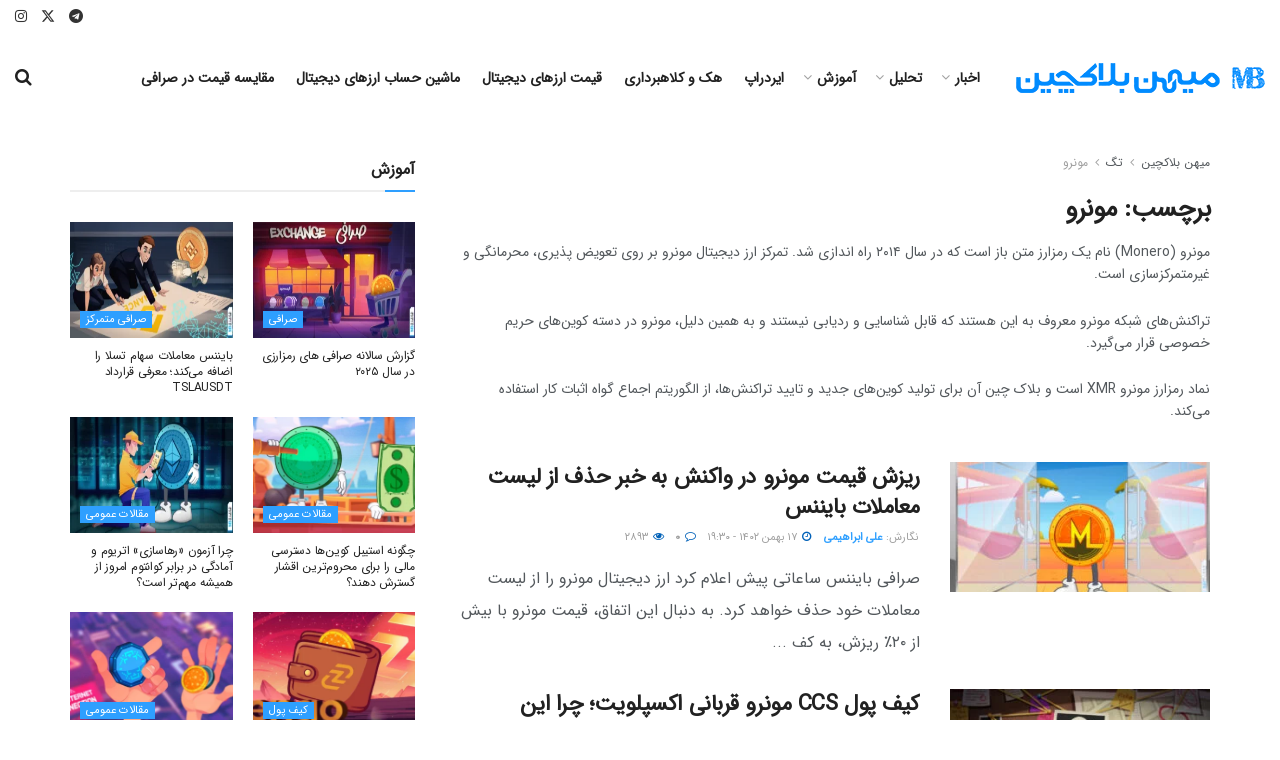

--- FILE ---
content_type: application/javascript
request_url: https://mihanblockchain.com/wp-content/cache/min/1/wp-content/themes/jnews/assets/js/jquery.module.js?ver=1760436921
body_size: 1528
content:
!function(e){"use strict";var a=!!("object"==typeof jnews&&"object"==typeof jnews.library)&&jnews.library,t=function(t,o){if(a){var n=this;n.element=e(t),n.options=o,n.xhr=null,n.xhr_cache=[],n.lock_action=!1,n.unique=n.element.data("unique"),n.data={filter:0,filter_type:"all",current_page:1,attribute:window[n.unique]||{}},n.ajax_mode=n.data.attribute.pagination_mode,n.header=n.element.find(".jeg_block_heading"),n.container=n.element.find(".jeg_block_container"),n.nav_block=n.element.find(".jeg_block_navigation"),n.ad_code=n.element.find(".jeg_ad_code").val(),n.nav_next=null,n.nav_prev=null,n.module_overlay=n.container.find(".module-overlay"),n.load_more_block=n.nav_block.find(".jeg_block_loadmore"),"nextprev"===n.ajax_mode&&(n.nav_next=n.nav_block.find(".next"),n.nav_prev=n.nav_block.find(".prev"),n.nav_next.on("click",e.proxy(n.click_next,n)),n.nav_prev.on("click",e.proxy(n.click_prev,n))),"loadmore"!==n.ajax_mode&&"scrollload"!==n.ajax_mode||(n.nav_next=n.load_more_block.find("a"),n.nav_next.on("click",e.proxy(n.load_more,n))),"scrollload"===n.ajax_mode&&(n.load_limit=n.data.attribute.pagination_scroll_limit,n.load_scroll()),n.masonry_init(),n.init(),n.element.trigger("jnews_module_init",[n])}};t.DEFAULTS={},t.prototype.init=function(){var e=this;e.subcat=e.header.find(".jeg_subcat"),e.subcat.length&&e.subcat.okayNav({swipe_enabled:!1,threshold:80,toggle_icon_content:"<span></span><span></span><span></span>"}),e.assign_header()},t.prototype.load_scroll=function(){var e=this;e.nav_next.hasClass("disabled")||(e.load_limit>e.data.current_page||0==e.load_limit)&&e.nav_next.waypoint((function(){e.data.current_page=e.data.current_page+1,e.request_ajax("scroll"),this.destroy()}),{offset:"100%",context:window})},t.prototype.click_next=function(a){var t=this,o=t.nav_next;a.preventDefault(),e(o).hasClass("disabled")||t.lock_action||(t.data.current_page=t.data.current_page+1,t.request_ajax("next"))},t.prototype.click_prev=function(a){var t=this,o=t.nav_prev;a.preventDefault(),e(o).hasClass("disabled")||t.lock_action||(t.data.current_page=t.data.current_page-1,t.request_ajax("prev"))},t.prototype.load_more=function(a){var t=this,o=t.nav_next;a.preventDefault(),e(o).hasClass("disabled")||t.lock_action||(t.data.current_page=t.data.current_page+1,t.request_ajax("more"))},t.prototype.assign_header=function(){var a=this;e(a.header).on("click",".subclass-filter",e.proxy(a.subclass_click,a))},t.prototype.subclass_click=function(a){var t=this,o=a.target;a.preventDefault(),t.lock_action||(this.header.find(".subclass-filter").removeClass("current"),e(o).addClass("current"),t.data.filter=e(o).data("id"),t.data.filter_type=e(o).data("type"),t.data.current_page=1,t.request_ajax("subclass"))},t.prototype.request_ajax=function(a){var t=this;t.lock_action=!0;var o={action:jnewsoption.module_prefix+t.data.attribute.class,module:!0,data:t.data},n=t.cache_get(o);n?(t.before_ajax_request(a,!1),setTimeout((function(){t.load_ajax(a,o,n),t.element.trigger("jnews_module_ajax")}),100)):(t.before_ajax_request(a,!0),t.xhr=e.ajax({url:jnews_ajax_url,type:"post",dataType:"json",data:o,success:function(e){t.load_ajax(a,o,e),t.cache_save(o,e),t.element.trigger("jnews_module_ajax")}}))},t.prototype.cache_get=function(e){for(var a=this,t=JSON.stringify(e),o=0;o<a.xhr_cache.length;o++)if(a.xhr_cache[o].param==t)return a.cache_prepare(a.xhr_cache[o].result);return!1},t.prototype.cache_prepare=function(a){a.content="<div>"+a.content+"</div>";var t=e(a.content);return t.find("img").each((function(){var a=e(this).data("src");e(this).attr("src",a).removeClass("lazyload").addClass("lazyloaded")})),a.content=t.html(),a},t.prototype.cache_save=function(e,a){var t=JSON.stringify(e);this.xhr_cache.push({param:t,result:a})},t.prototype.load_ajax=function(e,a,t){var o=this;switch(o.lock_action=!1,o.ajax_mode){case"loadmore":o.load_ajax_load_more(t,e);break;case"scrollload":o.load_scroll_more(t,e);break;default:o.load_ajax_next_prev(t,e)}jnews.like&&jnews.like.init(),jnews.share&&jnews.share.init()},t.prototype.before_ajax_request=function(e,a){var t=this;t.element.removeClass("loaded next prev more scroll subclass").addClass("loading"),"next"!==e&&"prev"!==e&&"subclass"!==e||!a||t.module_overlay.show(),"more"!==e&&"scroll"!==e||t.load_more_block.find("a").text(t.load_more_block.find("a").data("loading")).addClass("active")},t.prototype.after_ajax_request=function(e){var a=this;a.element.removeClass("loading").addClass("loaded").addClass(e),"next"!==e&&"prev"!==e&&"subclass"!==e||a.module_overlay.hide(),"more"!==e&&"scroll"!==e||(a.load_more_block.find("a").text(a.load_more_block.find("a").data("load")).removeClass("active"),void 0!==a.load_more_block.find("a").data("icon")&&a.load_more_block.find("a").html(a.load_more_block.find("a").html()+' <i class="fa '+a.load_more_block.find("a").data("icon")+'"></i>'))},t.prototype.replace_content=function(a){this.container.children().each((function(){e(this).hasClass("module-overlay")||e(this).remove()})),this.container.prepend(a)},t.prototype.load_ajax_next_prev=function(a,t){var o=this,n=e(a.content);n.find(".jeg_ad_module").length&&o.ad_code&&n.find(".ads-wrapper").html(o.ad_code),o.replace_content(n),null!==o.nav_next&&(a.next?o.nav_next.removeClass("disabled"):o.nav_next.addClass("disabled")),null!==o.nav_prev&&(a.prev?o.nav_prev.removeClass("disabled"):o.nav_prev.addClass("disabled")),a.next||a.prev?null!==o.nav_prev&&o.nav_next.parent().removeClass("inactive"):null!==o.nav_next&&o.nav_next.parent().addClass("inactive"),o.after_ajax_request(t),o.masonry_init(),e(window).trigger("resize")},t.prototype.load_ajax_load_more=function(a,t){var o=this,n=e(a.content),r=0;n.each((function(){(e(this).hasClass("jeg_ad_module")&&o.ad_code&&e(this).find(".ads-wrapper").html(o.ad_code),e(this).hasClass("jeg_post"))?e(this).addClass("jeg_ajax_loaded anim_"+r):e(this).find(".jeg_post").each((function(){e(this).addClass("jeg_ajax_loaded anim_"+r),r++}));r++})),o.container.find(".jeg_post").removeClass("jeg_ajax_loaded"),o.container.find(".jeg_ad_module").removeClass("jeg_ajax_loaded"),1==o.data.current_page?o.replace_content(n):o.element.find(".jeg_load_more_flag").append(n),a.next?o.nav_next.removeClass("disabled"):o.nav_next.addClass("disabled"),o.after_ajax_request(t),o.masonry_load_more(n),e(window).trigger("resize")},t.prototype.load_scroll_more=function(a,t){var o=this,n=e(a.content),r=0;n.each((function(){(e(this).hasClass("jeg_ad_module")&&o.ad_code&&e(this).find(".ads-wrapper").html(o.ad_code),e(this).hasClass("jeg_post"))?e(this).addClass("jeg_ajax_loaded anim_"+r):e(this).find(".jeg_post").each((function(){e(this).addClass("jeg_ajax_loaded anim_"+r),r++}));r++})),o.container.find(".jeg_post").removeClass("jeg_ajax_loaded"),o.container.find(".jeg_ad_module").removeClass("jeg_ajax_loaded"),1==o.data.current_page?o.container.html("").html(n):o.element.find(".jeg_load_more_flag").append(n),a.next?o.nav_next.removeClass("disabled"):o.nav_next.addClass("disabled"),o.after_ajax_request(t),o.masonry_load_more(n),e(window).trigger("resize"),setTimeout((function(){o.load_scroll()}),500)},t.prototype.masonry_load_more=function(e){var a=this;a.container.find(".jeg_posts_masonry").length&&setTimeout((function(){a.masonry.isotope("appended",e)}),150)},t.prototype.masonry_init=function(){var a=this;a.container.find(".jeg_posts_masonry").length&&(setTimeout((function(){a.masonry=a.container.find(".jeg_posts_masonry .jeg_posts").isotope({itemSelector:".jeg_post",layoutMode:"masonry"}),a.masonry.imagesLoaded().progress((function(){a.masonry.isotope("layout")}))}),150),e(window).on("resize",(function(){setTimeout((function(){a.masonry.isotope("layout")}),1e3)})))};var o=e.fn.jmodule;e.fn.jmodule=function(a){return e(this).each((function(){var o=e(this),n=e.extend({},t.DEFAULTS,o.data(),"object"==typeof a&&a),r=o.data("jeg.module");r||o.data("jeg.module",r=new t(this,n))}))},e.fn.jmodule.Constructor=t,e.fn.jmodule.noConflict=function(){return e.fn.jmodule=o,this},e(document).on("ready",(function(){e(".jeg_module_hook").jmodule()}))}(jQuery)